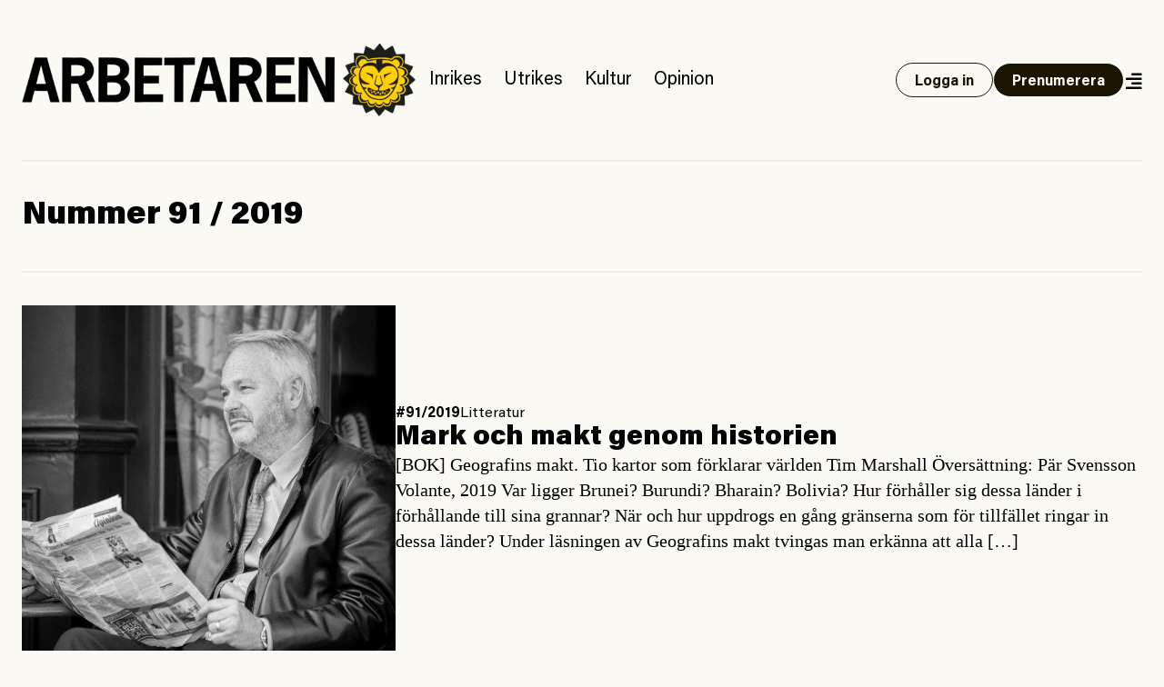

--- FILE ---
content_type: text/html; charset=UTF-8
request_url: https://www.arbetaren.se/nummer/nummer-2019-91/page/2/
body_size: 11314
content:
<!DOCTYPE html>
<html lang="sv-SE">
<head>
	<meta charset="UTF-8">
	<meta name="viewport" content="width=device-width, initial-scale=1">
	<link rel="profile" href="https://gmpg.org/xfn/11">
	<link rel="pingback" href="https://www.arbetaren.se/xmlrpc.php">

	<title>
		  Nummer  91 | Arbetaren	</title>

	<meta name='robots' content='max-image-preview:large' />
<link rel="alternate" type="application/rss+xml" title="Webbflöde för Arbetaren &raquo; 91, Nummer" href="https://www.arbetaren.se/nummer/nummer-2019-91/feed/" />
<meta property="og:locale" content="sv_SE" />
<meta property="og:type" content="article" />
<meta name="twitter:site" content="@arbetaren"/>
<meta property="og:site_name" content="Arbetaren" />
<meta name="twitter:card" content="summary_large_image">
<meta name="twitter:title" content="Mark och makt genom historien">
<meta property="og:title" content="Mark och makt genom historien"/>
<meta property="og:url" content="https://www.arbetaren.se/2019/11/22/mark-och-makt-genom-historien/"/>
<meta name="twitter:description" content="">
<meta property="og:description" content=""/>
<meta name="description" content="">
<meta property="og:image" content="https://media.arbetaren.se/wp-content/uploads/2019/11/22113021/Tim-Marshall-foto-Volante-scaled.jpg"/>
<meta name="twitter:image" content="https://media.arbetaren.se/wp-content/uploads/2019/11/22113021/Tim-Marshall-foto-Volante-scaled.jpg">
<script type="text/javascript">
/* <![CDATA[ */
window._wpemojiSettings = {"baseUrl":"https:\/\/s.w.org\/images\/core\/emoji\/15.0.3\/72x72\/","ext":".png","svgUrl":"https:\/\/s.w.org\/images\/core\/emoji\/15.0.3\/svg\/","svgExt":".svg","source":{"concatemoji":"https:\/\/www.arbetaren.se\/wp-includes\/js\/wp-emoji-release.min.js?ver=6.6.2"}};
/*! This file is auto-generated */
!function(i,n){var o,s,e;function c(e){try{var t={supportTests:e,timestamp:(new Date).valueOf()};sessionStorage.setItem(o,JSON.stringify(t))}catch(e){}}function p(e,t,n){e.clearRect(0,0,e.canvas.width,e.canvas.height),e.fillText(t,0,0);var t=new Uint32Array(e.getImageData(0,0,e.canvas.width,e.canvas.height).data),r=(e.clearRect(0,0,e.canvas.width,e.canvas.height),e.fillText(n,0,0),new Uint32Array(e.getImageData(0,0,e.canvas.width,e.canvas.height).data));return t.every(function(e,t){return e===r[t]})}function u(e,t,n){switch(t){case"flag":return n(e,"\ud83c\udff3\ufe0f\u200d\u26a7\ufe0f","\ud83c\udff3\ufe0f\u200b\u26a7\ufe0f")?!1:!n(e,"\ud83c\uddfa\ud83c\uddf3","\ud83c\uddfa\u200b\ud83c\uddf3")&&!n(e,"\ud83c\udff4\udb40\udc67\udb40\udc62\udb40\udc65\udb40\udc6e\udb40\udc67\udb40\udc7f","\ud83c\udff4\u200b\udb40\udc67\u200b\udb40\udc62\u200b\udb40\udc65\u200b\udb40\udc6e\u200b\udb40\udc67\u200b\udb40\udc7f");case"emoji":return!n(e,"\ud83d\udc26\u200d\u2b1b","\ud83d\udc26\u200b\u2b1b")}return!1}function f(e,t,n){var r="undefined"!=typeof WorkerGlobalScope&&self instanceof WorkerGlobalScope?new OffscreenCanvas(300,150):i.createElement("canvas"),a=r.getContext("2d",{willReadFrequently:!0}),o=(a.textBaseline="top",a.font="600 32px Arial",{});return e.forEach(function(e){o[e]=t(a,e,n)}),o}function t(e){var t=i.createElement("script");t.src=e,t.defer=!0,i.head.appendChild(t)}"undefined"!=typeof Promise&&(o="wpEmojiSettingsSupports",s=["flag","emoji"],n.supports={everything:!0,everythingExceptFlag:!0},e=new Promise(function(e){i.addEventListener("DOMContentLoaded",e,{once:!0})}),new Promise(function(t){var n=function(){try{var e=JSON.parse(sessionStorage.getItem(o));if("object"==typeof e&&"number"==typeof e.timestamp&&(new Date).valueOf()<e.timestamp+604800&&"object"==typeof e.supportTests)return e.supportTests}catch(e){}return null}();if(!n){if("undefined"!=typeof Worker&&"undefined"!=typeof OffscreenCanvas&&"undefined"!=typeof URL&&URL.createObjectURL&&"undefined"!=typeof Blob)try{var e="postMessage("+f.toString()+"("+[JSON.stringify(s),u.toString(),p.toString()].join(",")+"));",r=new Blob([e],{type:"text/javascript"}),a=new Worker(URL.createObjectURL(r),{name:"wpTestEmojiSupports"});return void(a.onmessage=function(e){c(n=e.data),a.terminate(),t(n)})}catch(e){}c(n=f(s,u,p))}t(n)}).then(function(e){for(var t in e)n.supports[t]=e[t],n.supports.everything=n.supports.everything&&n.supports[t],"flag"!==t&&(n.supports.everythingExceptFlag=n.supports.everythingExceptFlag&&n.supports[t]);n.supports.everythingExceptFlag=n.supports.everythingExceptFlag&&!n.supports.flag,n.DOMReady=!1,n.readyCallback=function(){n.DOMReady=!0}}).then(function(){return e}).then(function(){var e;n.supports.everything||(n.readyCallback(),(e=n.source||{}).concatemoji?t(e.concatemoji):e.wpemoji&&e.twemoji&&(t(e.twemoji),t(e.wpemoji)))}))}((window,document),window._wpemojiSettings);
/* ]]> */
</script>
<style id='wp-emoji-styles-inline-css' type='text/css'>

	img.wp-smiley, img.emoji {
		display: inline !important;
		border: none !important;
		box-shadow: none !important;
		height: 1em !important;
		width: 1em !important;
		margin: 0 0.07em !important;
		vertical-align: -0.1em !important;
		background: none !important;
		padding: 0 !important;
	}
</style>
<link rel='stylesheet' id='wp-block-library-css' href='https://www.arbetaren.se/wp-includes/css/dist/block-library/style.min.css?ver=6.6.2' type='text/css' media='all' />
<style id='arbetaren-message-timestamp-style-inline-css' type='text/css'>
/*!***************************************************************************************************************************************************************************************************************************************!*\
  !*** css ./node_modules/css-loader/dist/cjs.js??ruleSet[1].rules[4].use[1]!./node_modules/postcss-loader/dist/cjs.js??ruleSet[1].rules[4].use[2]!./node_modules/sass-loader/dist/cjs.js??ruleSet[1].rules[4].use[3]!./src/style.scss ***!
  \***************************************************************************************************************************************************************************************************************************************/
/**
 * The following styles get applied both on the front of your site
 * and in the editor.
 *
 * Replace them with your own styles or remove the file completely.
 */
.wp-block-create-block-message-timestamp {
  background-color: #21759b;
  color: #fff;
  padding: 2px;
}

/*# sourceMappingURL=style-index.css.map*/
</style>
<style id='classic-theme-styles-inline-css' type='text/css'>
/*! This file is auto-generated */
.wp-block-button__link{color:#fff;background-color:#32373c;border-radius:9999px;box-shadow:none;text-decoration:none;padding:calc(.667em + 2px) calc(1.333em + 2px);font-size:1.125em}.wp-block-file__button{background:#32373c;color:#fff;text-decoration:none}
</style>
<style id='global-styles-inline-css' type='text/css'>
:root{--wp--preset--aspect-ratio--square: 1;--wp--preset--aspect-ratio--4-3: 4/3;--wp--preset--aspect-ratio--3-4: 3/4;--wp--preset--aspect-ratio--3-2: 3/2;--wp--preset--aspect-ratio--2-3: 2/3;--wp--preset--aspect-ratio--16-9: 16/9;--wp--preset--aspect-ratio--9-16: 9/16;--wp--preset--color--black: #000000;--wp--preset--color--cyan-bluish-gray: #abb8c3;--wp--preset--color--white: #ffffff;--wp--preset--color--pale-pink: #f78da7;--wp--preset--color--vivid-red: #cf2e2e;--wp--preset--color--luminous-vivid-orange: #ff6900;--wp--preset--color--luminous-vivid-amber: #fcb900;--wp--preset--color--light-green-cyan: #7bdcb5;--wp--preset--color--vivid-green-cyan: #00d084;--wp--preset--color--pale-cyan-blue: #8ed1fc;--wp--preset--color--vivid-cyan-blue: #0693e3;--wp--preset--color--vivid-purple: #9b51e0;--wp--preset--gradient--vivid-cyan-blue-to-vivid-purple: linear-gradient(135deg,rgba(6,147,227,1) 0%,rgb(155,81,224) 100%);--wp--preset--gradient--light-green-cyan-to-vivid-green-cyan: linear-gradient(135deg,rgb(122,220,180) 0%,rgb(0,208,130) 100%);--wp--preset--gradient--luminous-vivid-amber-to-luminous-vivid-orange: linear-gradient(135deg,rgba(252,185,0,1) 0%,rgba(255,105,0,1) 100%);--wp--preset--gradient--luminous-vivid-orange-to-vivid-red: linear-gradient(135deg,rgba(255,105,0,1) 0%,rgb(207,46,46) 100%);--wp--preset--gradient--very-light-gray-to-cyan-bluish-gray: linear-gradient(135deg,rgb(238,238,238) 0%,rgb(169,184,195) 100%);--wp--preset--gradient--cool-to-warm-spectrum: linear-gradient(135deg,rgb(74,234,220) 0%,rgb(151,120,209) 20%,rgb(207,42,186) 40%,rgb(238,44,130) 60%,rgb(251,105,98) 80%,rgb(254,248,76) 100%);--wp--preset--gradient--blush-light-purple: linear-gradient(135deg,rgb(255,206,236) 0%,rgb(152,150,240) 100%);--wp--preset--gradient--blush-bordeaux: linear-gradient(135deg,rgb(254,205,165) 0%,rgb(254,45,45) 50%,rgb(107,0,62) 100%);--wp--preset--gradient--luminous-dusk: linear-gradient(135deg,rgb(255,203,112) 0%,rgb(199,81,192) 50%,rgb(65,88,208) 100%);--wp--preset--gradient--pale-ocean: linear-gradient(135deg,rgb(255,245,203) 0%,rgb(182,227,212) 50%,rgb(51,167,181) 100%);--wp--preset--gradient--electric-grass: linear-gradient(135deg,rgb(202,248,128) 0%,rgb(113,206,126) 100%);--wp--preset--gradient--midnight: linear-gradient(135deg,rgb(2,3,129) 0%,rgb(40,116,252) 100%);--wp--preset--font-size--small: 13px;--wp--preset--font-size--medium: 20px;--wp--preset--font-size--large: 36px;--wp--preset--font-size--x-large: 42px;--wp--preset--font-size--preamble: 16px;--wp--preset--font-family--inter: "Inter", sans-serif;--wp--preset--font-family--cardo: Cardo;--wp--preset--spacing--20: 0.44rem;--wp--preset--spacing--30: 0.67rem;--wp--preset--spacing--40: 1rem;--wp--preset--spacing--50: 1.5rem;--wp--preset--spacing--60: 2.25rem;--wp--preset--spacing--70: 3.38rem;--wp--preset--spacing--80: 5.06rem;--wp--preset--shadow--natural: 6px 6px 9px rgba(0, 0, 0, 0.2);--wp--preset--shadow--deep: 12px 12px 50px rgba(0, 0, 0, 0.4);--wp--preset--shadow--sharp: 6px 6px 0px rgba(0, 0, 0, 0.2);--wp--preset--shadow--outlined: 6px 6px 0px -3px rgba(255, 255, 255, 1), 6px 6px rgba(0, 0, 0, 1);--wp--preset--shadow--crisp: 6px 6px 0px rgba(0, 0, 0, 1);}:where(.is-layout-flex){gap: 0.5em;}:where(.is-layout-grid){gap: 0.5em;}body .is-layout-flex{display: flex;}.is-layout-flex{flex-wrap: wrap;align-items: center;}.is-layout-flex > :is(*, div){margin: 0;}body .is-layout-grid{display: grid;}.is-layout-grid > :is(*, div){margin: 0;}:where(.wp-block-columns.is-layout-flex){gap: 2em;}:where(.wp-block-columns.is-layout-grid){gap: 2em;}:where(.wp-block-post-template.is-layout-flex){gap: 1.25em;}:where(.wp-block-post-template.is-layout-grid){gap: 1.25em;}.has-black-color{color: var(--wp--preset--color--black) !important;}.has-cyan-bluish-gray-color{color: var(--wp--preset--color--cyan-bluish-gray) !important;}.has-white-color{color: var(--wp--preset--color--white) !important;}.has-pale-pink-color{color: var(--wp--preset--color--pale-pink) !important;}.has-vivid-red-color{color: var(--wp--preset--color--vivid-red) !important;}.has-luminous-vivid-orange-color{color: var(--wp--preset--color--luminous-vivid-orange) !important;}.has-luminous-vivid-amber-color{color: var(--wp--preset--color--luminous-vivid-amber) !important;}.has-light-green-cyan-color{color: var(--wp--preset--color--light-green-cyan) !important;}.has-vivid-green-cyan-color{color: var(--wp--preset--color--vivid-green-cyan) !important;}.has-pale-cyan-blue-color{color: var(--wp--preset--color--pale-cyan-blue) !important;}.has-vivid-cyan-blue-color{color: var(--wp--preset--color--vivid-cyan-blue) !important;}.has-vivid-purple-color{color: var(--wp--preset--color--vivid-purple) !important;}.has-black-background-color{background-color: var(--wp--preset--color--black) !important;}.has-cyan-bluish-gray-background-color{background-color: var(--wp--preset--color--cyan-bluish-gray) !important;}.has-white-background-color{background-color: var(--wp--preset--color--white) !important;}.has-pale-pink-background-color{background-color: var(--wp--preset--color--pale-pink) !important;}.has-vivid-red-background-color{background-color: var(--wp--preset--color--vivid-red) !important;}.has-luminous-vivid-orange-background-color{background-color: var(--wp--preset--color--luminous-vivid-orange) !important;}.has-luminous-vivid-amber-background-color{background-color: var(--wp--preset--color--luminous-vivid-amber) !important;}.has-light-green-cyan-background-color{background-color: var(--wp--preset--color--light-green-cyan) !important;}.has-vivid-green-cyan-background-color{background-color: var(--wp--preset--color--vivid-green-cyan) !important;}.has-pale-cyan-blue-background-color{background-color: var(--wp--preset--color--pale-cyan-blue) !important;}.has-vivid-cyan-blue-background-color{background-color: var(--wp--preset--color--vivid-cyan-blue) !important;}.has-vivid-purple-background-color{background-color: var(--wp--preset--color--vivid-purple) !important;}.has-black-border-color{border-color: var(--wp--preset--color--black) !important;}.has-cyan-bluish-gray-border-color{border-color: var(--wp--preset--color--cyan-bluish-gray) !important;}.has-white-border-color{border-color: var(--wp--preset--color--white) !important;}.has-pale-pink-border-color{border-color: var(--wp--preset--color--pale-pink) !important;}.has-vivid-red-border-color{border-color: var(--wp--preset--color--vivid-red) !important;}.has-luminous-vivid-orange-border-color{border-color: var(--wp--preset--color--luminous-vivid-orange) !important;}.has-luminous-vivid-amber-border-color{border-color: var(--wp--preset--color--luminous-vivid-amber) !important;}.has-light-green-cyan-border-color{border-color: var(--wp--preset--color--light-green-cyan) !important;}.has-vivid-green-cyan-border-color{border-color: var(--wp--preset--color--vivid-green-cyan) !important;}.has-pale-cyan-blue-border-color{border-color: var(--wp--preset--color--pale-cyan-blue) !important;}.has-vivid-cyan-blue-border-color{border-color: var(--wp--preset--color--vivid-cyan-blue) !important;}.has-vivid-purple-border-color{border-color: var(--wp--preset--color--vivid-purple) !important;}.has-vivid-cyan-blue-to-vivid-purple-gradient-background{background: var(--wp--preset--gradient--vivid-cyan-blue-to-vivid-purple) !important;}.has-light-green-cyan-to-vivid-green-cyan-gradient-background{background: var(--wp--preset--gradient--light-green-cyan-to-vivid-green-cyan) !important;}.has-luminous-vivid-amber-to-luminous-vivid-orange-gradient-background{background: var(--wp--preset--gradient--luminous-vivid-amber-to-luminous-vivid-orange) !important;}.has-luminous-vivid-orange-to-vivid-red-gradient-background{background: var(--wp--preset--gradient--luminous-vivid-orange-to-vivid-red) !important;}.has-very-light-gray-to-cyan-bluish-gray-gradient-background{background: var(--wp--preset--gradient--very-light-gray-to-cyan-bluish-gray) !important;}.has-cool-to-warm-spectrum-gradient-background{background: var(--wp--preset--gradient--cool-to-warm-spectrum) !important;}.has-blush-light-purple-gradient-background{background: var(--wp--preset--gradient--blush-light-purple) !important;}.has-blush-bordeaux-gradient-background{background: var(--wp--preset--gradient--blush-bordeaux) !important;}.has-luminous-dusk-gradient-background{background: var(--wp--preset--gradient--luminous-dusk) !important;}.has-pale-ocean-gradient-background{background: var(--wp--preset--gradient--pale-ocean) !important;}.has-electric-grass-gradient-background{background: var(--wp--preset--gradient--electric-grass) !important;}.has-midnight-gradient-background{background: var(--wp--preset--gradient--midnight) !important;}.has-small-font-size{font-size: var(--wp--preset--font-size--small) !important;}.has-medium-font-size{font-size: var(--wp--preset--font-size--medium) !important;}.has-large-font-size{font-size: var(--wp--preset--font-size--large) !important;}.has-x-large-font-size{font-size: var(--wp--preset--font-size--x-large) !important;}
:where(.wp-block-post-template.is-layout-flex){gap: 1.25em;}:where(.wp-block-post-template.is-layout-grid){gap: 1.25em;}
:where(.wp-block-columns.is-layout-flex){gap: 2em;}:where(.wp-block-columns.is-layout-grid){gap: 2em;}
:root :where(.wp-block-pullquote){font-size: 1.5em;line-height: 1.6;}
</style>
<link rel='stylesheet' id='premium-contnet-style-css' href='https://www.arbetaren.se/app/plugins/premium-content/includes/../css/premium-content.min.css?ver=6.6.2' type='text/css' media='all' />
<link rel='stylesheet' id='woocommerce-layout-css' href='https://www.arbetaren.se/app/plugins/woocommerce/assets/css/woocommerce-layout.css?ver=9.3.3' type='text/css' media='all' />
<link rel='stylesheet' id='woocommerce-smallscreen-css' href='https://www.arbetaren.se/app/plugins/woocommerce/assets/css/woocommerce-smallscreen.css?ver=9.3.3' type='text/css' media='only screen and (max-width: 768px)' />
<link rel='stylesheet' id='woocommerce-general-css' href='https://www.arbetaren.se/app/plugins/woocommerce/assets/css/woocommerce.css?ver=9.3.3' type='text/css' media='all' />
<style id='woocommerce-inline-inline-css' type='text/css'>
.woocommerce form .form-row .required { visibility: visible; }
</style>
<link rel='stylesheet' id='plyr-style-css' href='https://www.arbetaren.se/app/themes/arbetaren-bold/assets/plyr.css?ver=1765485701' type='text/css' media='all' />
<link rel='stylesheet' id='fontawsome-style-css' href='https://www.arbetaren.se/app/themes/arbetaren-bold/assets/fontawsome/all.css?ver=1765485701' type='text/css' media='' />
<link rel='stylesheet' id='arbetaren-style-css' href='https://www.arbetaren.se/app/themes/arbetaren-bold/assets/style.css?ver=1765485701' type='text/css' media='' />
<script type="text/javascript" src="https://www.arbetaren.se/wp-includes/js/jquery/jquery.min.js?ver=3.7.1" id="jquery-core-js"></script>
<script type="text/javascript" src="https://www.arbetaren.se/wp-includes/js/jquery/jquery-migrate.min.js?ver=3.4.1" id="jquery-migrate-js"></script>
<script type="text/javascript" src="https://www.arbetaren.se/app/plugins/premium-content/includes/../js/form-validator/jquery.form-validator.min.js?ver=6.6.2" id="form-validator-js"></script>
<script type="text/javascript" src="https://www.arbetaren.se/wp-includes/js/underscore.min.js?ver=1.13.4" id="underscore-js"></script>
<script type="text/javascript" id="wp-util-js-extra">
/* <![CDATA[ */
var _wpUtilSettings = {"ajax":{"url":"\/wp-admin\/admin-ajax.php"}};
/* ]]> */
</script>
<script type="text/javascript" src="https://www.arbetaren.se/wp-includes/js/wp-util.min.js?ver=6.6.2" id="wp-util-js"></script>
<script type="text/javascript" src="https://www.arbetaren.se/app/plugins/premium-content/includes/../js/premium-content.js?ver=202601201919" id="premium-content-js"></script>
<script type="text/javascript" src="https://www.arbetaren.se/app/plugins/woocommerce/assets/js/jquery-blockui/jquery.blockUI.min.js?ver=2.7.0-wc.9.3.3" id="jquery-blockui-js" defer="defer" data-wp-strategy="defer"></script>
<script type="text/javascript" src="https://www.arbetaren.se/app/plugins/woocommerce/assets/js/js-cookie/js.cookie.min.js?ver=2.1.4-wc.9.3.3" id="js-cookie-js" defer="defer" data-wp-strategy="defer"></script>
<script type="text/javascript" id="woocommerce-js-extra">
/* <![CDATA[ */
var woocommerce_params = {"ajax_url":"\/wp-admin\/admin-ajax.php","wc_ajax_url":"\/?wc-ajax=%%endpoint%%"};
/* ]]> */
</script>
<script type="text/javascript" src="https://www.arbetaren.se/app/plugins/woocommerce/assets/js/frontend/woocommerce.min.js?ver=9.3.3" id="woocommerce-js" defer="defer" data-wp-strategy="defer"></script>
<link rel="https://api.w.org/" href="https://www.arbetaren.se/wp-json/" /><link rel="alternate" title="JSON" type="application/json" href="https://www.arbetaren.se/wp-json/wp/v2/nummer/10476" /><link rel="EditURI" type="application/rsd+xml" title="RSD" href="https://www.arbetaren.se/xmlrpc.php?rsd" />
<meta name="generator" content="WordPress 6.6.2" />
<meta name="generator" content="WooCommerce 9.3.3" />
	<noscript><style>.woocommerce-product-gallery{ opacity: 1 !important; }</style></noscript>
	<style id='wp-fonts-local' type='text/css'>
@font-face{font-family:Inter;font-style:normal;font-weight:300 900;font-display:fallback;src:url('https://www.arbetaren.se/app/plugins/woocommerce/assets/fonts/Inter-VariableFont_slnt,wght.woff2') format('woff2');font-stretch:normal;}
@font-face{font-family:Cardo;font-style:normal;font-weight:400;font-display:fallback;src:url('https://www.arbetaren.se/app/plugins/woocommerce/assets/fonts/cardo_normal_400.woff2') format('woff2');}
</style>
<link rel="icon" href="https://media.arbetaren.se/wp-content/uploads/2016/01/29031906/cropped-icon.png?width=64&#038;height=64" sizes="32x32" />
<link rel="icon" href="https://media.arbetaren.se/wp-content/uploads/2016/01/29031906/cropped-icon.png?width=384&#038;height=384" sizes="192x192" />
<link rel="apple-touch-icon" href="https://media.arbetaren.se/wp-content/uploads/2016/01/29031906/cropped-icon.png?width=360&#038;height=360" />
<meta name="msapplication-TileImage" content="https://media.arbetaren.se/wp-content/uploads/2016/01/29031906/cropped-icon.png?width=540&#038;height=540" />

	<!-- Matomo -->
	<script type="text/javascript">
		var _paq = _paq || [];
		/* tracker methods like "setCustomDimension" should be called before "trackPageView" */
		_paq.push(['trackPageView']);
		_paq.push(['enableLinkTracking']);
		(function() {
		var u="https://arbetaren.innocraft.cloud/";
		_paq.push(['setTrackerUrl', u+'piwik.php']);
		_paq.push(['setSiteId', '1']);
		_paq.push(['setCustomVariable','1','Premium','free', 'page']);
		var d=document, g=d.createElement('script'), s=d.getElementsByTagName('script')[0];
		g.type='text/javascript'; g.async=true; g.defer=true; g.src=u+'piwik.js'; s.parentNode.insertBefore(g,s);
		})();
	</script>
	<noscript><p><img src="https://arbetaren.innocraft.cloud/piwik.php?idsite=1&amp;rec=1" style="border:0;" alt="" /></p></noscript>
	<!-- End Matomo Code -->
	<script defer data-domain="arbetaren.se" src="https://plausible.io/js/script.js"></script>
	</head>

<body class="archive paged tax-nummer term-nummer-2019-91 term-10476 wp-custom-logo paged-2 text-dark bg-white px-6 theme-arbetaren-bold woocommerce-no-js">
		
	<header class="mx-auto container border-graylight border-b-2 py-6 md:py-12">
		<nav class="w-full flex flex-col-reverse md:flex-row items-center justify-between gap-3 lg:justify-start">
			<a href="https://www.arbetaren.se/" rel="home">
				<img class="md:h-20" src="https://arbetaren.s3.eu-west-1.amazonaws.com/wp-content/uploads/2021/01/13022347/logo.png?class=full"  alt="Arbetaren Logotyp" decoding="async">
			</a>
			<div class="w-full md:w-none flex-1 flex flex-row justify-between items-center gap-6">
			<ul id="huvudmeny" class="flex-1 hidden text-xl lg:flex flex-row text-base items-baseline overflow-x-auto"><li id="menu-item-203711" class="text-xl menu-item menu-item-type-taxonomy menu-item-object-category menu-item-203711"><a href="https://www.arbetaren.se/kategori/inrikes/">Inrikes</a></li>
<li id="menu-item-203712" class="text-xl menu-item menu-item-type-taxonomy menu-item-object-category menu-item-203712"><a href="https://www.arbetaren.se/kategori/utrikes-cat/">Utrikes</a></li>
<li id="menu-item-203713" class="text-xl menu-item menu-item-type-taxonomy menu-item-object-category menu-item-203713"><a href="https://www.arbetaren.se/kategori/kultur/">Kultur</a></li>
<li id="menu-item-203715" class="text-xl menu-item menu-item-type-taxonomy menu-item-object-category menu-item-203715"><a href="https://www.arbetaren.se/kategori/opinion/">Opinion</a></li>
</ul>			<div class="flex-1 md:flex-none justify-self-end flex flex-row justify-between md:justify-end gap-3 items-center">
									<a class="button open" href="https://www.arbetaren.se/wp-login.php?redirect_to=https%3A%2F%2Fwww.arbetaren.se%2Fnummer%2Fnummer-2019-91%2Fpage%2F2%2F&#038;reauth=1">
						Logga in
					</a>
					<a class="button hidden xl:block" href="https://arbetaren.preno.se/paper.php?id=182">Prenumerera</a>
								<a id="menutoggle" title="Visa meny" href="#" class="cursor-pointer w-5 pt-1 text-right">
					<i id="menuopen" class="text-xl fas fa-align-right"></i>
					<i id="menuclose" class="hidden text-xl fas fa-times"></i>
				</a>
			</div>
			</div>
		</nav>
	</header>
	
	<!-- PAGEMENY -->
	<nav id="pagemenu" class="hidden">
		<div class="container mx-auto py-6 md:py-9 border-b-2 border-graylight">
			<div class="flex flex-col gap-9 md:gap-12 md:flex-row flex-wrap">
				<div class="md:w-6/12 lg:w-3/12">
					<h3 class="font-extrabold text-2xl m-0">Innehåll</h3>
					<ul id="mega-huvudmeny" class="mb-5"><li class="text-xl menu-item menu-item-type-taxonomy menu-item-object-category menu-item-203711"><a href="https://www.arbetaren.se/kategori/inrikes/">Inrikes</a></li>
<li class="text-xl menu-item menu-item-type-taxonomy menu-item-object-category menu-item-203712"><a href="https://www.arbetaren.se/kategori/utrikes-cat/">Utrikes</a></li>
<li class="text-xl menu-item menu-item-type-taxonomy menu-item-object-category menu-item-203713"><a href="https://www.arbetaren.se/kategori/kultur/">Kultur</a></li>
<li class="text-xl menu-item menu-item-type-taxonomy menu-item-object-category menu-item-203715"><a href="https://www.arbetaren.se/kategori/opinion/">Opinion</a></li>
</ul><ul id="mega-undermeny" class=""><li id="menu-item-384660" class="menu-item menu-item-type-custom menu-item-object-custom menu-item-384660"><a href="https://arbetaren.preno.se/paper.php?id=182">Prenumerera</a></li>
<li id="menu-item-347400" class="menu-item menu-item-type-custom menu-item-object-custom menu-item-347400"><a href="https://www.arbetaren.se/arkivet/">Arkivet</a></li>
<li id="menu-item-274273" class="menu-item menu-item-type-taxonomy menu-item-object-category menu-item-274273"><a href="https://www.arbetaren.se/kategori/arbetaren100/">Arbetaren 100 år</a></li>
<li id="menu-item-268127" class="menu-item menu-item-type-taxonomy menu-item-object-category menu-item-268127"><a href="https://www.arbetaren.se/kategori/podd/">Poddar</a></li>
<li id="menu-item-347399" class="menu-item menu-item-type-taxonomy menu-item-object-category menu-item-347399"><a href="https://www.arbetaren.se/kategori/arbetaren-tv/">TV</a></li>
<li id="menu-item-16926" class="menu-item menu-item-type-post_type menu-item-object-page menu-item-16926"><a href="https://www.arbetaren.se/kontakt/">Om Arbetaren</a></li>
</ul>				</div>
				<div class="md:w-6/12 lg:w-4/12">
					<h3 class="font-extrabold text-2xl m-0">Aktuella ämnen</h3>
					<ul><li><a href="https://www.arbetaren.se/tag/israel-palestina/" rel="tag">Israel-Palestina</a></li><li><a href="https://www.arbetaren.se/tag/arbetsplatsolycka/" rel="tag">Arbetsplatsolycka</a></li></ul>				</div>
				<div class="md:w-full lg:w-4/12">
					<div class="bg-black text-white p-6">
						<h3 class='font-bolder text-2xl mb-3 mt-0'>Tjena!</h3>
			<p>För att ta del av Arbetaren fullt ut behöver du logga in eller <a class='font-bold underline hover:no-underline' href='https://arbetaren.preno.se/paper.php?id=182'>påbörja en prenumeration</a>.</p><form name="loginform" id="loginform" action="https://www.arbetaren.se/wp-login.php" method="post"><p class="login-username">
				<label for="user_login">Användarnamn eller e-postadress</label>
				<input type="text" name="log" id="user_login" autocomplete="username" class="input" value="" size="20" />
			</p><p class="login-password">
				<label for="user_pass">Lösenord</label>
				<input type="password" name="pwd" id="user_pass" autocomplete="current-password" spellcheck="false" class="input" value="" size="20" />
			</p><p class="login-remember"><label><input name="rememberme" type="checkbox" id="rememberme" value="forever" /> Kom ihåg mig</label></p><p class="login-submit">
				<input type="submit" name="wp-submit" id="wp-submit" class="button button-primary" value="Logga in" />
				<input type="hidden" name="redirect_to" value="https://www.arbetaren.se/nummer/nummer-2019-91/page/2/" />
			</p></form>					</div>
					
					
<div class="bg-black text-white p-6 mt-3">
    <h3 class="mt-0 mb-3">Sök på Arbetaren</h3>
    <form class="" action="/" method="get">
	    <div class="relative text-black focus-within:text-gray-400 w-full">
		    <span class="absolute top-4 left-0 flex items-center pl-2">
			    <button type="submit" class="focus:outline-none focus:shadow-outline">
				    <i class="fas fa-search"></i>
			    </button>
		    </span>
		    <input class="w-full px-3 pt-3 pb-2 mt-1 rounded border-gray border text-black pl-8" id="search" name="s" id="search" value="" placeholder="Vad letar du efter?" autocomplete="off" />
	    </div>
    </form>
</div>				</div>
			</div>
		</div>
	</nav>
	<!-- PAGECONTENT -->


<!-- Intro -->
<div class="py-5">
	<div class="container mx-auto">
		<div class="grid grid-cols-1 gap-5 lg:gap-10">
			<div>
				<h1 class="text-3xl md:text-3xl lg:text-4xl font-extrabold leading-none my-5">
					Nummer 91 / 2019				</h1>
				<span class="text-lg md:text-xl m-0">
									</span>
			</div>
		</div>
	</div>
</div>
<!-- Intro -->

<!-- List -->
<div class="container mx-auto border-t-2 border-graylight flex flex-col py-6 md:py-9 gap-6 md:gap-9">
	
<article class="teaser border-b-2 border-graylight md:last:border-0 pb-6 md:pb-9 md:last:pb-0 flex flex-row items-center gap-6 md:gap-9 font-sans litteratur">
	<a class="w-4/12" href="https://www.arbetaren.se/2019/11/22/mark-och-makt-genom-historien/" title="Mark och makt genom historien">
		<figure>
			<img src="https://media.arbetaren.se/wp-content/uploads/2019/11/22113021/Tim-Marshall-foto-Volante.jpg?class=medium" class="attachment-medium size-medium" alt="" decoding="async" />		</figure>
	</a>
	<div class="w-8/12 flex flex-col justify-start gap-3">
		<ul class="tags">
			<li class="issue font-bold uppercase"><a href='https://www.arbetaren.se/nummer/nummer-2019-91/'>#91/2019</a></li>
			<li class="tag"><a href="https://www.arbetaren.se/kategori/kultur/litteratur/">Litteratur</a></li>
		</ul>
		<a href="https://www.arbetaren.se/2019/11/22/mark-och-makt-genom-historien/" title="Mark och makt genom historien" class="flex flex-col gap-3">
			<h1 class="teaser-title m-0 text-xl md:text-2xl lg:text-3xl leading-none lg:leading-none hover:underline">
				Mark och makt genom historien			</h1>
			<p class="hidden md:block m-0 text-lg lg:text-xl font-serif leading-tight">
				[BOK] Geografins makt. Tio kartor som förklarar världen Tim Marshall Översättning: Pär Svensson Volante, 2019 Var ligger Brunei? Burundi? Bharain? Bolivia? Hur förhåller sig dessa länder i förhållande till sina grannar? När och hur uppdrogs en gång gränserna som för tillfället ringar in dessa länder? Under läsningen av Geografins makt tvingas man erkänna att alla [&hellip;]			</p>
		</a>
	</div>
</article>

<article class="teaser border-b-2 border-graylight md:last:border-0 pb-6 md:pb-9 md:last:pb-0 flex flex-row items-center gap-6 md:gap-9 font-sans utrikes-cat">
	<a class="w-4/12" href="https://www.arbetaren.se/2019/11/22/nya-satsningar-for-att-gora-varlden-fri-fran-polio/" title="Nya satsningar för att göra världen fri från polio">
		<figure>
			<img src="https://media.arbetaren.se/wp-content/uploads/2019/11/20141756/image.png?class=medium" class="attachment-medium size-medium" alt="" decoding="async" />		</figure>
	</a>
	<div class="w-8/12 flex flex-col justify-start gap-3">
		<ul class="tags">
			<li class="issue font-bold uppercase"><a href='https://www.arbetaren.se/nummer/nummer-2019-91/'>#91/2019</a></li>
			<li class="tag"><a href="https://www.arbetaren.se/kategori/utrikes-cat/">Utrikes</a></li>
		</ul>
		<a href="https://www.arbetaren.se/2019/11/22/nya-satsningar-for-att-gora-varlden-fri-fran-polio/" title="Nya satsningar för att göra världen fri från polio" class="flex flex-col gap-3">
			<h1 class="teaser-title m-0 text-xl md:text-2xl lg:text-3xl leading-none lg:leading-none hover:underline">
				Nya satsningar för att göra världen fri från polio			</h1>
			<p class="hidden md:block m-0 text-lg lg:text-xl font-serif leading-tight">
				Antalet poliofall har minskat med över 99 procent i världen sedan 1988, men polioviruset finns fortfarande i bland annat Pakistan och Afghanistan. Förra veckan lovade regeringar och enskilda givare att tillsammans satsa 2,6 miljarder dollar på att vaccinera 450 miljoner barn per år i ett försök att helt utrota sjukdomen.			</p>
		</a>
	</div>
</article>

<article class="teaser border-b-2 border-graylight md:last:border-0 pb-6 md:pb-9 md:last:pb-0 flex flex-row items-center gap-6 md:gap-9 font-sans opinion">
	<a class="w-4/12" href="https://www.arbetaren.se/2019/11/22/om-svalt-det-finns-ingen-behandling/" title="Om svält – ”Det finns ingen behandling”">
		<figure>
			<img src="https://media.arbetaren.se/wp-content/uploads/2019/11/20150110/me.jpg?class=medium" class="attachment-medium size-medium" alt="" decoding="async" />		</figure>
	</a>
	<div class="w-8/12 flex flex-col justify-start gap-3">
		<ul class="tags">
			<li class="issue font-bold uppercase"><a href='https://www.arbetaren.se/nummer/nummer-2019-91/'>#91/2019</a></li>
			<li class="tag"><a href="https://www.arbetaren.se/kategori/opinion/">Opinion</a></li>
		</ul>
		<a href="https://www.arbetaren.se/2019/11/22/om-svalt-det-finns-ingen-behandling/" title="Om svält – ”Det finns ingen behandling”" class="flex flex-col gap-3">
			<h1 class="teaser-title m-0 text-xl md:text-2xl lg:text-3xl leading-none lg:leading-none hover:underline">
				Om svält – ”Det finns ingen behandling”			</h1>
			<p class="hidden md:block m-0 text-lg lg:text-xl font-serif leading-tight">
				"Vet du att man går upp i vikt av chiafrön?" säger boendestödjaren till mig. Jag vet inte om jag ska skratta eller gråta. 
Anna Nygren skriver om hur hon anser att vården både räddat och samtidigt förstört hennes liv.			</p>
		</a>
	</div>
</article>

<article class="teaser border-b-2 border-graylight md:last:border-0 pb-6 md:pb-9 md:last:pb-0 flex flex-row items-center gap-6 md:gap-9 font-sans film">
	<a class="w-4/12" href="https://www.arbetaren.se/2019/11/22/priset-for-tystnaden-och-for-att-tala/" title="Priset för tystnaden – och för att tala">
		<figure>
			<img src="https://media.arbetaren.se/wp-content/uploads/2019/11/21154726/bythegraceofgod.jpg?class=medium" class="attachment-medium size-medium" alt="" decoding="async" loading="lazy" />		</figure>
	</a>
	<div class="w-8/12 flex flex-col justify-start gap-3">
		<ul class="tags">
			<li class="issue font-bold uppercase"><a href='https://www.arbetaren.se/nummer/nummer-2019-91/'>#91/2019</a></li>
			<li class="tag"><a href="https://www.arbetaren.se/kategori/kultur/film/">Film</a></li>
		</ul>
		<a href="https://www.arbetaren.se/2019/11/22/priset-for-tystnaden-och-for-att-tala/" title="Priset för tystnaden – och för att tala" class="flex flex-col gap-3">
			<h1 class="teaser-title m-0 text-xl md:text-2xl lg:text-3xl leading-none lg:leading-none hover:underline">
				Priset för tystnaden – och för att tala			</h1>
			<p class="hidden md:block m-0 text-lg lg:text-xl font-serif leading-tight">
				I Guds namn Regi: François Ozon Liksom den amerikanska filmen Spotlight (2015) är detta thrilleraktiga drama som tar upp mer eller mindre institutionella övergrepp på barn, också kontroversiell i stora kretsar. Katolska kretsar. Spotlight berättade om tidningen Boston Globe som var först med att avslöja regelmässiga övergrepp av präster på barn i pedofilringar, och hur [&hellip;]			</p>
		</a>
	</div>
</article>

<article class="teaser border-b-2 border-graylight md:last:border-0 pb-6 md:pb-9 md:last:pb-0 flex flex-row items-center gap-6 md:gap-9 font-sans ">
	<a class="w-4/12" href="https://www.arbetaren.se/2019/11/22/redaktor-vid-ritbordet-8/" title="Redaktör vid ritbordet">
		<figure>
			<img src="https://media.arbetaren.se/wp-content/uploads/2019/11/20212541/Valfard1.jpg?class=medium" class="attachment-medium size-medium" alt="" decoding="async" loading="lazy" />		</figure>
	</a>
	<div class="w-8/12 flex flex-col justify-start gap-3">
		<ul class="tags">
			<li class="issue font-bold uppercase"><a href='https://www.arbetaren.se/nummer/nummer-2019-91/'>#91/2019</a></li>
			<li class="tag"></li>
		</ul>
		<a href="https://www.arbetaren.se/2019/11/22/redaktor-vid-ritbordet-8/" title="Redaktör vid ritbordet" class="flex flex-col gap-3">
			<h1 class="teaser-title m-0 text-xl md:text-2xl lg:text-3xl leading-none lg:leading-none hover:underline">
				Redaktör vid ritbordet			</h1>
			<p class="hidden md:block m-0 text-lg lg:text-xl font-serif leading-tight">
				Arbetarens chefredaktör Toivo Jokkala är, vid sidan av sitt publicistiska uppdrag, verksam som satirtecknare. I en serie återblickar publicerar vi några av hans bilder som tidigare tryckts i andra tidningar – bland annat Ordfront Magasin, Brand, Gaudeamus, Rött och Galago.			</p>
		</a>
	</div>
</article>
</div>
<!-- List -->

<!-- Pagination -->
<div class="py-5">
	<div class="container mx-auto px-5 lg:px-10">
		<ul class="flex justify-center text-gray-500 text-lg my-5"><li class="px-3">Sidor</li><li class="px-3"><a class="page-numbers" href="https://www.arbetaren.se/nummer/nummer-2019-91/page/1/">1</a></li><li class="px-3"><span aria-font-bold text-black="page" class="page-numbers font-bold text-black">2</span></li></ul>	</div>
</div>

	<footer class="mx-auto container">
		
		<div class="hidden bg-gray"></div>
	
		<div class="border-t-2 border-graylight print:hidden">
			<div class="container mx-auto">
				<div class="flex flex-col lg:flex-row pt-12 pb-6">
											<div class="lg:w-8/12 lg:pr-20">
							<div class="widget widget_text">			<div class="textwidget"><p>Box 6507<br />
113 83 Stockholm<br />
Tel: 08-522 456 70<br />
Telefontid: Vardagar kl. 13-15<br />
<a class="underline hover:no-underline" href="/cdn-cgi/l/email-protection#75071011141e011c1a1b101b3514071710011407101b5b0610"><span class="__cf_email__" data-cfemail="9be9fefffaf0eff2f4f5fef5dbfae9f9feeffae9fef5b5e8fe">[email&#160;protected]</span></a></p>
<p><a class="underline hover:no-underline flex flex-row items-center" href="https://mastodon.nu/@tidningen_arbetaren" target="_blank" rel="noopener"><img decoding="async" style="height: 20px; margin-right: .5rem; padding-top: .1rem;" src="https://media.arbetaren.se/wp-content/uploads/2023/02/23124125/mastodon.png" alt="Logotyp för Mastodon" />Följ oss på Mastodon</a><a class="underline hover:no-underline flex flex-row items-center" href="https://www.arbetaren.se/feed" target="_blank" rel="noopener"><img decoding="async" style="height: 18px; margin-right: .4rem;" src="https://media.arbetaren.se/wp-content/uploads/2023/02/23124514/rss.png" alt="Logotyp för RSS" />Följ oss via rss</a></p>
<p>Tidningen Arbetaren behandlar dina personuppgifter i enlighet med allmänna dataskyddsförordningen, (EU) 2016/679. Du hittar vår dataskyddspolicy <a class="underline hover:no-underline" href="https://www.arbetaren.se/dataskydd/">här</a>.</p>
</div>
		</div>						</div>
																<div class="lg:w-4/12">
							<div class="widget widget_text">			<div class="textwidget"><p><strong>Prenumerationsärenden</strong><br />
Tel: 08-522 456 80<br />
Mejl: <a href="/cdn-cgi/l/email-protection#403032252e352d25322134292f2e0021322225342132252e6e3325"><span class="__cf_email__" data-cfemail="c7b7b5a2a9b2aaa2b5a6b3aea8a987a6b5a5a2b3a6b5a2a9e9b4a2">[email&#160;protected]</span></a></p>
<p>Organisationsnummer: 556542-8413<br />
Swishnummer för gåvor: 1234 809 984</p>
</div>
		</div>						</div>
									</div>
			</div>
		</div>
		<!-- PAGECONTENT -->
	
	</footer>
			<script data-cfasync="false" src="/cdn-cgi/scripts/5c5dd728/cloudflare-static/email-decode.min.js"></script><script id="wppl-precheck-remember-me">
		(function() {
			'use strict';
			
			var wppl_precheck_remember_me = function() {
				var rememberMeNames = ["rememberme","remember","rcp_user_remember"];
				var processedElements = new Set(); // Track processed elements to avoid duplicates
				
				/**
				 * Check/enable a checkbox element
				 */
				function checkElement(element) {
					if (processedElements.has(element)) return;
					processedElements.add(element);
					
					if (element.type === 'checkbox' && !element.checked) {
						element.checked = true;
					}
				}
				
				/**
				 * Process standard remember me inputs
				 */
				function processRememberMeElements() {
					rememberMeNames.forEach(function(inputName) {
						// Find inputs by exact name match
						var inputs = document.querySelectorAll('input[name="' + inputName + '"]');
						inputs.forEach(function(input) {
							checkElement(input);
						});
						
						// Also find inputs where name contains the input name (partial match)
						var partialInputs = document.querySelectorAll('input[type="checkbox"]');
						partialInputs.forEach(function(input) {
							if (input.name && input.name.includes(inputName)) {
								checkElement(input);
							}
						});
					});
				}
				
				/**
				 * Handle WooCommerce specific elements
				 */
				function processWooCommerce() {
					var wooInputs = document.querySelectorAll('.woocommerce-form-login__rememberme input[type="checkbox"]');
					wooInputs.forEach(function(input) {
						checkElement(input);
					});
				}
				
				/**
				 * Handle Ultimate Member Plugin
				 */
				function processUltimateMember() {
					var umCheckboxLabels = document.querySelectorAll('.um-field-checkbox');
					
					umCheckboxLabels.forEach(function(label) {
						var input = label.querySelector('input');
						if (input && rememberMeNames.includes(input.name)) {
							// Set as active and checked
							checkElement(input);
							label.classList.add('active');
							
							// Update icon classes
							var icon = label.querySelector('.um-icon-android-checkbox-outline-blank');
							if (icon) {
								icon.classList.add('um-icon-android-checkbox-outline');
								icon.classList.remove('um-icon-android-checkbox-outline-blank');
							}
						}
					});
				}
				
				/**
				 * Handle ARMember Forms
				 */
				function processARMember() {
					var armContainers = document.querySelectorAll('.arm_form_input_container_rememberme');
					
					armContainers.forEach(function(container) {
						var checkboxes = container.querySelectorAll('md-checkbox');
						
						checkboxes.forEach(function(checkbox) {
							if (checkbox.classList.contains('ng-empty')) {
								checkbox.click(); // Activate the checkbox
							}
						});
					});
				}
				
				// Execute all processing functions
				processRememberMeElements();
				processWooCommerce();
				processUltimateMember();
				processARMember();
			};
			
			// Run when DOM is ready
			if (document.readyState === 'loading') {
				document.addEventListener('DOMContentLoaded', wppl_precheck_remember_me);
			} else {
				wppl_precheck_remember_me();
			}
			
			// Also run after a short delay to catch dynamically loaded forms
			setTimeout(wppl_precheck_remember_me, 500);
			
		})();
		</script>
			<script type='text/javascript'>
		(function () {
			var c = document.body.className;
			c = c.replace(/woocommerce-no-js/, 'woocommerce-js');
			document.body.className = c;
		})();
	</script>
	<link rel='stylesheet' id='wc-blocks-style-css' href='https://www.arbetaren.se/app/plugins/woocommerce/assets/client/blocks/wc-blocks.css?ver=wc-9.3.3' type='text/css' media='all' />
<script type="text/javascript" src="https://www.arbetaren.se/app/themes/arbetaren-bold/assets/plyr.min.js?ver=1765485701" id="plyr-script-js"></script>
<script type="text/javascript" src="https://www.arbetaren.se/app/themes/arbetaren-bold/assets/script.js?ver=1765485701" id="arbetaren-script-js"></script>

<script defer src="https://static.cloudflareinsights.com/beacon.min.js/vcd15cbe7772f49c399c6a5babf22c1241717689176015" integrity="sha512-ZpsOmlRQV6y907TI0dKBHq9Md29nnaEIPlkf84rnaERnq6zvWvPUqr2ft8M1aS28oN72PdrCzSjY4U6VaAw1EQ==" data-cf-beacon='{"version":"2024.11.0","token":"6b4ea8d30db24c27a30f971383c1642d","r":1,"server_timing":{"name":{"cfCacheStatus":true,"cfEdge":true,"cfExtPri":true,"cfL4":true,"cfOrigin":true,"cfSpeedBrain":true},"location_startswith":null}}' crossorigin="anonymous"></script>
</body>
</html>
